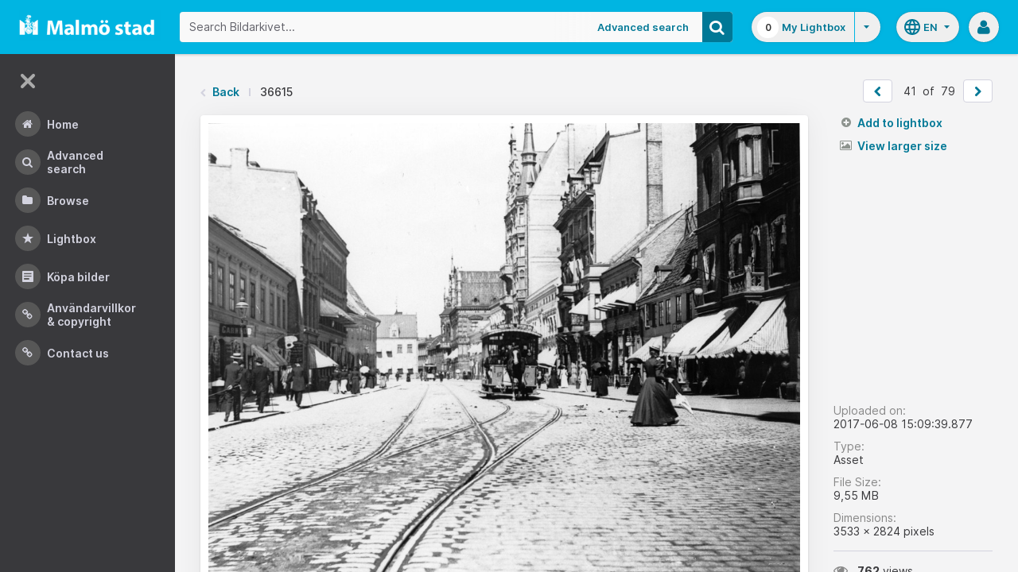

--- FILE ---
content_type: image/svg+xml
request_url: https://bildarkivet.malmo.se/asset-bank/images/standard/icon/close-dark.svg
body_size: 134
content:
<?xml version="1.0" encoding="utf-8"?><svg xmlns="http://www.w3.org/2000/svg" width="24" height="24"><path d="M19 6.4L17.6 5 12 10.6 6.4 5 5 6.4l5.6 5.6L5 17.6 6.4 19l5.6-5.6 5.6 5.6 1.4-1.4-5.6-5.6L19 6.4z"/><path d="M0 0h24v24H0V0z" fill="none"/></svg>